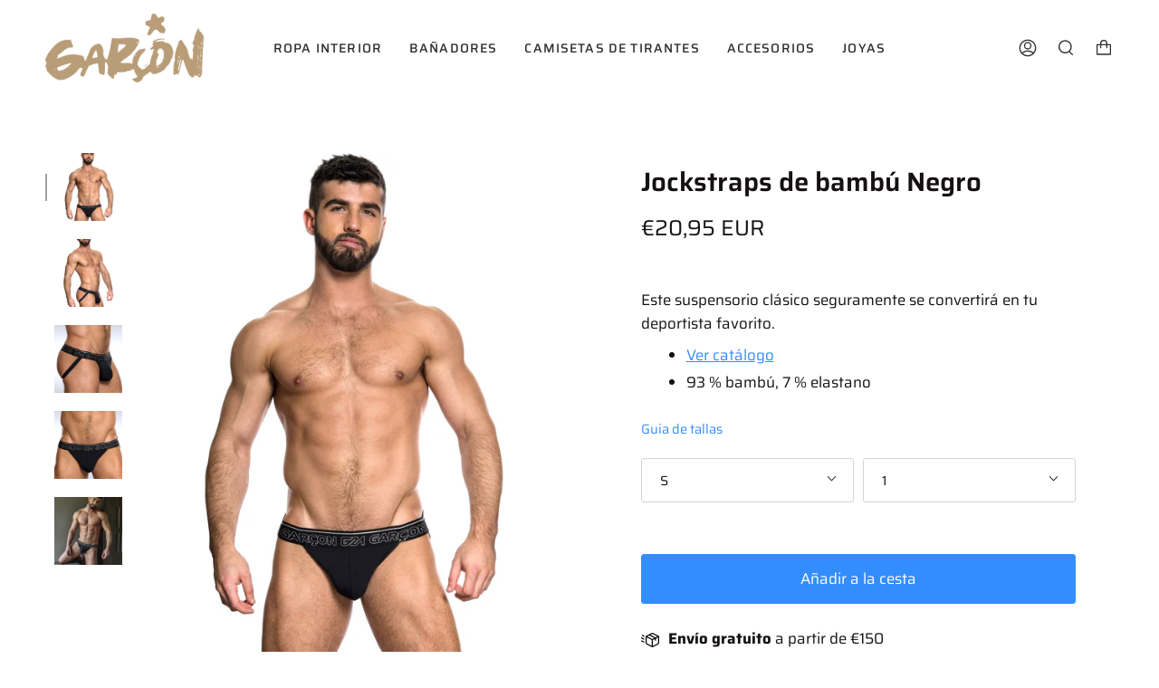

--- FILE ---
content_type: text/css
request_url: https://garconofficial.com/cdn/shop/t/48/assets/font-settings.css?v=163836243559414408231762378339
body_size: -318
content:
@font-face{font-family:Saira;font-weight:600;font-style:normal;font-display:swap;src:url(//garconofficial.com/cdn/fonts/saira/saira_n6.f604faeadd7abe9de0501d528fdf1212f9c7614e.woff2) format("woff2"),url(//garconofficial.com/cdn/fonts/saira/saira_n6.77e393bdf4633f8047d2752bd6a4aa3474b3c89e.woff) format("woff")}@font-face{font-family:Saira;font-weight:400;font-style:normal;font-display:swap;src:url(//garconofficial.com/cdn/fonts/saira/saira_n4.8a42e83a36ece7ac4b55462305d0a546ccb7499d.woff2) format("woff2"),url(//garconofficial.com/cdn/fonts/saira/saira_n4.d2c76c939b69a81183049a980cf977b21ad1e5a2.woff) format("woff")}@font-face{font-family:Saira;font-weight:700;font-style:normal;font-display:swap;src:url(//garconofficial.com/cdn/fonts/saira/saira_n7.3f7362bcb0699c03fde052e2621337039e9f1b79.woff2) format("woff2"),url(//garconofficial.com/cdn/fonts/saira/saira_n7.5b21ceea0d81b522e5146f598a5b761af26c639c.woff) format("woff")}@font-face{font-family:Saira;font-weight:500;font-style:normal;font-display:swap;src:url(//garconofficial.com/cdn/fonts/saira/saira_n5.eee35d2b20c1e4953af9cd727124bcd8b829d942.woff2) format("woff2"),url(//garconofficial.com/cdn/fonts/saira/saira_n5.6d40e9c2974440db2bb03a1f67e2aeb618450eef.woff) format("woff")}@font-face{font-family:Saira;font-weight:400;font-style:italic;font-display:swap;src:url(//garconofficial.com/cdn/fonts/saira/saira_i4.c48c0a18a331ba1393bb4304a67ff691e2a27f39.woff2) format("woff2"),url(//garconofficial.com/cdn/fonts/saira/saira_i4.4f0d0fdb7a041e246d7c47b382dc98fd15d40cc3.woff) format("woff")}@font-face{font-family:Saira;font-weight:500;font-style:italic;font-display:swap;src:url(//garconofficial.com/cdn/fonts/saira/saira_i5.9aa387af63e03058933e96160a3328d7969b58ba.woff2) format("woff2"),url(//garconofficial.com/cdn/fonts/saira/saira_i5.f044e71d0f5a7351cb1d683d1383b26fb20f8ac4.woff) format("woff")}
/*# sourceMappingURL=/cdn/shop/t/48/assets/font-settings.css.map?v=163836243559414408231762378339 */


--- FILE ---
content_type: text/javascript; charset=utf-8
request_url: https://garconofficial.com/products/shipping-protection.js
body_size: 1103
content:
{"id":9983580733734,"title":"Shipping Protection","handle":"shipping-protection","description":null,"published_at":"2025-12-26T23:45:40-08:00","created_at":"2025-01-13T14:14:21-08:00","vendor":"Shipping Protection","type":"Shipping Protection","tags":[],"price":399,"price_min":399,"price_max":4899,"available":true,"price_varies":true,"compare_at_price":null,"compare_at_price_min":0,"compare_at_price_max":0,"compare_at_price_varies":false,"variants":[{"id":49995730288934,"title":"0T50","option1":"0T50","option2":null,"option3":null,"sku":null,"requires_shipping":false,"taxable":false,"featured_image":null,"available":true,"name":"Shipping Protection - 0T50","public_title":"0T50","options":["0T50"],"price":399,"weight":0,"compare_at_price":null,"inventory_management":null,"barcode":null,"requires_selling_plan":false,"selling_plan_allocations":[]},{"id":49995730321702,"title":"50T100","option1":"50T100","option2":null,"option3":null,"sku":"","requires_shipping":false,"taxable":false,"featured_image":null,"available":true,"name":"Shipping Protection - 50T100","public_title":"50T100","options":["50T100"],"price":499,"weight":0,"compare_at_price":null,"inventory_management":null,"barcode":"","requires_selling_plan":false,"selling_plan_allocations":[]},{"id":49995730354470,"title":"100T150","option1":"100T150","option2":null,"option3":null,"sku":null,"requires_shipping":false,"taxable":false,"featured_image":null,"available":true,"name":"Shipping Protection - 100T150","public_title":"100T150","options":["100T150"],"price":599,"weight":0,"compare_at_price":null,"inventory_management":null,"barcode":null,"requires_selling_plan":false,"selling_plan_allocations":[]},{"id":49995730387238,"title":"150T200","option1":"150T200","option2":null,"option3":null,"sku":null,"requires_shipping":false,"taxable":false,"featured_image":null,"available":true,"name":"Shipping Protection - 150T200","public_title":"150T200","options":["150T200"],"price":699,"weight":0,"compare_at_price":null,"inventory_management":null,"barcode":null,"requires_selling_plan":false,"selling_plan_allocations":[]},{"id":49995730420006,"title":"200T250","option1":"200T250","option2":null,"option3":null,"sku":null,"requires_shipping":false,"taxable":false,"featured_image":null,"available":true,"name":"Shipping Protection - 200T250","public_title":"200T250","options":["200T250"],"price":799,"weight":0,"compare_at_price":null,"inventory_management":null,"barcode":null,"requires_selling_plan":false,"selling_plan_allocations":[]},{"id":49995730452774,"title":"250T300","option1":"250T300","option2":null,"option3":null,"sku":null,"requires_shipping":false,"taxable":false,"featured_image":null,"available":true,"name":"Shipping Protection - 250T300","public_title":"250T300","options":["250T300"],"price":999,"weight":0,"compare_at_price":null,"inventory_management":null,"barcode":null,"requires_selling_plan":false,"selling_plan_allocations":[]},{"id":49995730485542,"title":"300T350","option1":"300T350","option2":null,"option3":null,"sku":null,"requires_shipping":false,"taxable":false,"featured_image":null,"available":true,"name":"Shipping Protection - 300T350","public_title":"300T350","options":["300T350"],"price":1199,"weight":0,"compare_at_price":null,"inventory_management":null,"barcode":null,"requires_selling_plan":false,"selling_plan_allocations":[]},{"id":49995730518310,"title":"350T400","option1":"350T400","option2":null,"option3":null,"sku":null,"requires_shipping":false,"taxable":false,"featured_image":null,"available":true,"name":"Shipping Protection - 350T400","public_title":"350T400","options":["350T400"],"price":1399,"weight":0,"compare_at_price":null,"inventory_management":null,"barcode":null,"requires_selling_plan":false,"selling_plan_allocations":[]},{"id":49995730551078,"title":"400T450","option1":"400T450","option2":null,"option3":null,"sku":null,"requires_shipping":false,"taxable":false,"featured_image":null,"available":true,"name":"Shipping Protection - 400T450","public_title":"400T450","options":["400T450"],"price":1699,"weight":0,"compare_at_price":null,"inventory_management":null,"barcode":null,"requires_selling_plan":false,"selling_plan_allocations":[]},{"id":49995730583846,"title":"450T500","option1":"450T500","option2":null,"option3":null,"sku":null,"requires_shipping":false,"taxable":false,"featured_image":null,"available":true,"name":"Shipping Protection - 450T500","public_title":"450T500","options":["450T500"],"price":1999,"weight":0,"compare_at_price":null,"inventory_management":null,"barcode":null,"requires_selling_plan":false,"selling_plan_allocations":[]},{"id":49995765776678,"title":"500T600","option1":"500T600","option2":null,"option3":null,"sku":null,"requires_shipping":false,"taxable":false,"featured_image":null,"available":true,"name":"Shipping Protection - 500T600","public_title":"500T600","options":["500T600"],"price":2199,"weight":0,"compare_at_price":null,"inventory_management":null,"barcode":null,"requires_selling_plan":false,"selling_plan_allocations":[]},{"id":49995765809446,"title":"600T700","option1":"600T700","option2":null,"option3":null,"sku":null,"requires_shipping":false,"taxable":false,"featured_image":null,"available":true,"name":"Shipping Protection - 600T700","public_title":"600T700","options":["600T700"],"price":2399,"weight":0,"compare_at_price":null,"inventory_management":null,"barcode":null,"requires_selling_plan":false,"selling_plan_allocations":[]},{"id":49995765842214,"title":"700T800","option1":"700T800","option2":null,"option3":null,"sku":null,"requires_shipping":false,"taxable":false,"featured_image":null,"available":true,"name":"Shipping Protection - 700T800","public_title":"700T800","options":["700T800"],"price":2599,"weight":0,"compare_at_price":null,"inventory_management":null,"barcode":null,"requires_selling_plan":false,"selling_plan_allocations":[]},{"id":49995768627494,"title":"800T900","option1":"800T900","option2":null,"option3":null,"sku":null,"requires_shipping":false,"taxable":false,"featured_image":null,"available":true,"name":"Shipping Protection - 800T900","public_title":"800T900","options":["800T900"],"price":3199,"weight":0,"compare_at_price":null,"inventory_management":null,"barcode":null,"requires_selling_plan":false,"selling_plan_allocations":[]},{"id":49995768660262,"title":"900T1000","option1":"900T1000","option2":null,"option3":null,"sku":null,"requires_shipping":false,"taxable":false,"featured_image":null,"available":true,"name":"Shipping Protection - 900T1000","public_title":"900T1000","options":["900T1000"],"price":3399,"weight":0,"compare_at_price":null,"inventory_management":null,"barcode":null,"requires_selling_plan":false,"selling_plan_allocations":[]},{"id":49995768693030,"title":"1000T1100","option1":"1000T1100","option2":null,"option3":null,"sku":null,"requires_shipping":false,"taxable":false,"featured_image":null,"available":true,"name":"Shipping Protection - 1000T1100","public_title":"1000T1100","options":["1000T1100"],"price":3699,"weight":0,"compare_at_price":null,"inventory_management":null,"barcode":null,"requires_selling_plan":false,"selling_plan_allocations":[]},{"id":49995768725798,"title":"1100T1300","option1":"1100T1300","option2":null,"option3":null,"sku":null,"requires_shipping":false,"taxable":false,"featured_image":null,"available":true,"name":"Shipping Protection - 1100T1300","public_title":"1100T1300","options":["1100T1300"],"price":3899,"weight":0,"compare_at_price":null,"inventory_management":null,"barcode":null,"requires_selling_plan":false,"selling_plan_allocations":[]},{"id":49995768758566,"title":"1300T1464","option1":"1300T1464","option2":null,"option3":null,"sku":null,"requires_shipping":false,"taxable":false,"featured_image":null,"available":true,"name":"Shipping Protection - 1300T1464","public_title":"1300T1464","options":["1300T1464"],"price":4199,"weight":0,"compare_at_price":null,"inventory_management":null,"barcode":null,"requires_selling_plan":false,"selling_plan_allocations":[]},{"id":49995768791334,"title":"1464T1600","option1":"1464T1600","option2":null,"option3":null,"sku":null,"requires_shipping":false,"taxable":false,"featured_image":null,"available":true,"name":"Shipping Protection - 1464T1600","public_title":"1464T1600","options":["1464T1600"],"price":4399,"weight":0,"compare_at_price":null,"inventory_management":null,"barcode":null,"requires_selling_plan":false,"selling_plan_allocations":[]},{"id":49995768824102,"title":"1600TN","option1":"1600TN","option2":null,"option3":null,"sku":null,"requires_shipping":false,"taxable":false,"featured_image":null,"available":true,"name":"Shipping Protection - 1600TN","public_title":"1600TN","options":["1600TN"],"price":4899,"weight":0,"compare_at_price":null,"inventory_management":null,"barcode":null,"requires_selling_plan":false,"selling_plan_allocations":[]}],"images":["\/\/cdn.shopify.com\/s\/files\/1\/0279\/4867\/9267\/files\/Shipping_copy_3.jpg?v=1736864189"],"featured_image":"\/\/cdn.shopify.com\/s\/files\/1\/0279\/4867\/9267\/files\/Shipping_copy_3.jpg?v=1736864189","options":[{"name":"Tiers","position":1,"values":["0T50","50T100","100T150","150T200","200T250","250T300","300T350","350T400","400T450","450T500","500T600","600T700","700T800","800T900","900T1000","1000T1100","1100T1300","1300T1464","1464T1600","1600TN"]}],"url":"\/products\/shipping-protection","media":[{"alt":null,"id":41478428000550,"position":1,"preview_image":{"aspect_ratio":1.004,"height":280,"width":281,"src":"https:\/\/cdn.shopify.com\/s\/files\/1\/0279\/4867\/9267\/files\/Shipping_copy_3.jpg?v=1736864189"},"aspect_ratio":1.004,"height":280,"media_type":"image","src":"https:\/\/cdn.shopify.com\/s\/files\/1\/0279\/4867\/9267\/files\/Shipping_copy_3.jpg?v=1736864189","width":281}],"requires_selling_plan":false,"selling_plan_groups":[]}